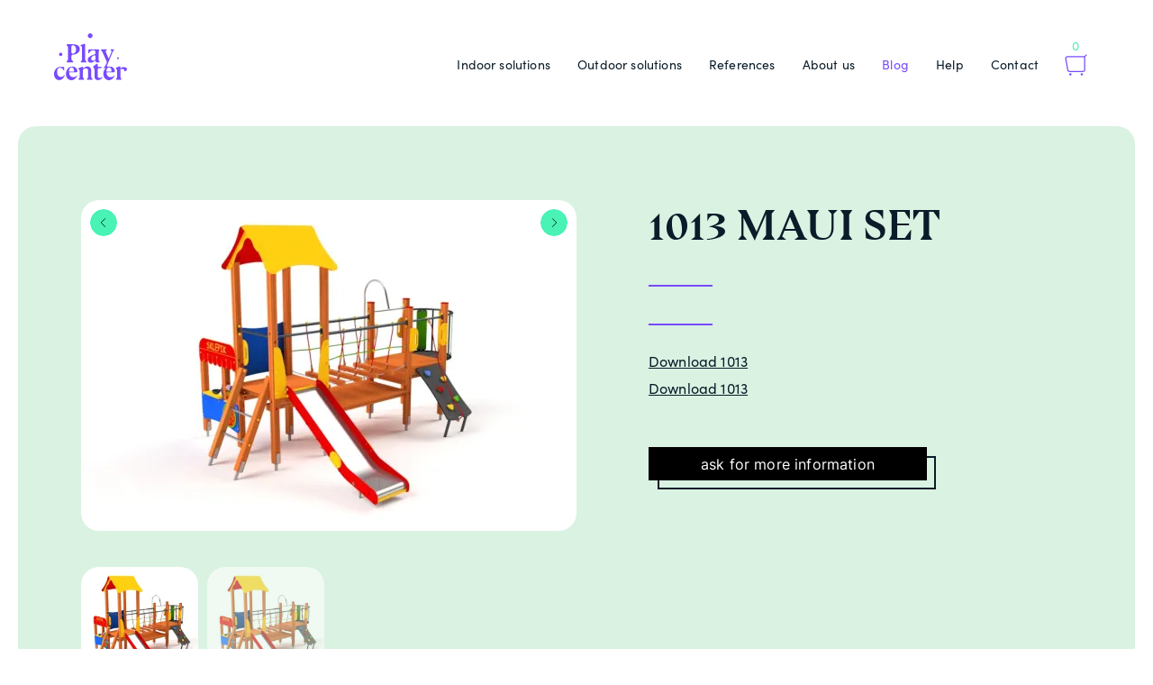

--- FILE ---
content_type: text/html; charset=UTF-8
request_url: https://playcenter.ee/en/lahendus/1013-maui-set/
body_size: 14205
content:
<!DOCTYPE html>
<html lang="en-US">
<head>
<meta charset="UTF-8">
<meta name="viewport" content="width=device-width, initial-scale=1.0, maximum-scale=1.0, user-scalable=no">
<meta name="theme-color" content="#000000">
<link rel="profile" href="http://gmpg.org/xfn/11">
<link rel="pingback" href="https://playcenter.ee/xmlrpc.php">

<meta name='robots' content='index, follow, max-image-preview:large, max-snippet:-1, max-video-preview:-1' />
	<style>img:is([sizes="auto" i], [sizes^="auto," i]) { contain-intrinsic-size: 3000px 1500px }</style>
	<link rel="alternate" hreflang="en" href="https://playcenter.ee/en/lahendus/1013-maui-set/" />

<!-- Google Tag Manager for WordPress by gtm4wp.com -->
<script data-cfasync="false" data-pagespeed-no-defer>
	var gtm4wp_datalayer_name = "dataLayer";
	var dataLayer = dataLayer || [];
	const gtm4wp_use_sku_instead = 0;
	const gtm4wp_currency = 'EUR';
	const gtm4wp_product_per_impression = 0;
	const gtm4wp_clear_ecommerce = false;
	const gtm4wp_datalayer_max_timeout = 2000;
</script>
<!-- End Google Tag Manager for WordPress by gtm4wp.com -->
	<!-- This site is optimized with the Yoast SEO plugin v26.8 - https://yoast.com/product/yoast-seo-wordpress/ -->
	<title>1013 MAUI SET - Playcenter</title>
	<link rel="canonical" href="https://playcenter.ee/en/lahendus/1013-maui-set/" />
	<meta property="og:locale" content="en_US" />
	<meta property="og:type" content="article" />
	<meta property="og:title" content="1013 MAUI SET - Playcenter" />
	<meta property="og:url" content="https://playcenter.ee/en/lahendus/1013-maui-set/" />
	<meta property="og:site_name" content="Playcenter" />
	<meta property="og:image" content="https://i0.wp.com/playcenter.ee/wp-content/uploads/2020/12/1013-A-1.jpg?fit=900%2C600&ssl=1" />
	<meta property="og:image:width" content="900" />
	<meta property="og:image:height" content="600" />
	<meta property="og:image:type" content="image/jpeg" />
	<meta name="twitter:card" content="summary_large_image" />
	<script type="application/ld+json" class="yoast-schema-graph">{"@context":"https://schema.org","@graph":[{"@type":"WebPage","@id":"https://playcenter.ee/en/lahendus/1013-maui-set/","url":"https://playcenter.ee/en/lahendus/1013-maui-set/","name":"1013 MAUI SET - Playcenter","isPartOf":{"@id":"https://playcenter.ee/#website"},"primaryImageOfPage":{"@id":"https://playcenter.ee/en/lahendus/1013-maui-set/#primaryimage"},"image":{"@id":"https://playcenter.ee/en/lahendus/1013-maui-set/#primaryimage"},"thumbnailUrl":"https://i0.wp.com/playcenter.ee/wp-content/uploads/2020/12/1013-A-1.jpg?fit=900%2C600&ssl=1","datePublished":"2020-12-21T07:07:43+00:00","breadcrumb":{"@id":"https://playcenter.ee/en/lahendus/1013-maui-set/#breadcrumb"},"inLanguage":"en-US","potentialAction":[{"@type":"ReadAction","target":["https://playcenter.ee/en/lahendus/1013-maui-set/"]}]},{"@type":"ImageObject","inLanguage":"en-US","@id":"https://playcenter.ee/en/lahendus/1013-maui-set/#primaryimage","url":"https://i0.wp.com/playcenter.ee/wp-content/uploads/2020/12/1013-A-1.jpg?fit=900%2C600&ssl=1","contentUrl":"https://i0.wp.com/playcenter.ee/wp-content/uploads/2020/12/1013-A-1.jpg?fit=900%2C600&ssl=1","width":900,"height":600,"caption":"1013 MAUI SET"},{"@type":"BreadcrumbList","@id":"https://playcenter.ee/en/lahendus/1013-maui-set/#breadcrumb","itemListElement":[{"@type":"ListItem","position":1,"name":"Home","item":"https://playcenter.ee/en/"},{"@type":"ListItem","position":2,"name":"Solutions","item":"https://playcenter.ee/en/lahendus/"},{"@type":"ListItem","position":3,"name":"1013 MAUI SET"}]},{"@type":"WebSite","@id":"https://playcenter.ee/#website","url":"https://playcenter.ee/","name":"Playcenter","description":"","publisher":{"@id":"https://playcenter.ee/#organization"},"potentialAction":[{"@type":"SearchAction","target":{"@type":"EntryPoint","urlTemplate":"https://playcenter.ee/?s={search_term_string}"},"query-input":{"@type":"PropertyValueSpecification","valueRequired":true,"valueName":"search_term_string"}}],"inLanguage":"en-US"},{"@type":"Organization","@id":"https://playcenter.ee/#organization","name":"Playcenter","url":"https://playcenter.ee/","logo":{"@type":"ImageObject","inLanguage":"en-US","@id":"https://playcenter.ee/#/schema/logo/image/","url":"https://dev.playcenter.ee/wp-content/uploads/2020/05/logo__playcenter.svg","contentUrl":"https://dev.playcenter.ee/wp-content/uploads/2020/05/logo__playcenter.svg","width":81,"height":63,"caption":"Playcenter"},"image":{"@id":"https://playcenter.ee/#/schema/logo/image/"}}]}</script>
	<!-- / Yoast SEO plugin. -->


<link rel='dns-prefetch' href='//ajax.googleapis.com' />
<link rel='preconnect' href='//i0.wp.com' />
<link rel='preconnect' href='//c0.wp.com' />
<style id='classic-theme-styles-inline-css' type='text/css'>
/**
 * These rules are needed for backwards compatibility.
 * They should match the button element rules in the base theme.json file.
 */
.wp-block-button__link {
	color: #ffffff;
	background-color: #32373c;
	border-radius: 9999px; /* 100% causes an oval, but any explicit but really high value retains the pill shape. */

	/* This needs a low specificity so it won't override the rules from the button element if defined in theme.json. */
	box-shadow: none;
	text-decoration: none;

	/* The extra 2px are added to size solids the same as the outline versions.*/
	padding: calc(0.667em + 2px) calc(1.333em + 2px);

	font-size: 1.125em;
}

.wp-block-file__button {
	background: #32373c;
	color: #ffffff;
	text-decoration: none;
}

</style>
<style id='safe-svg-svg-icon-style-inline-css' type='text/css'>
.safe-svg-cover{text-align:center}.safe-svg-cover .safe-svg-inside{display:inline-block;max-width:100%}.safe-svg-cover svg{fill:currentColor;height:100%;max-height:100%;max-width:100%;width:100%}

</style>
<link rel='stylesheet' id='mediaelement-css' href='https://c0.wp.com/c/6.8.3/wp-includes/js/mediaelement/mediaelementplayer-legacy.min.css' type='text/css' media='all' />
<link rel='stylesheet' id='wp-mediaelement-css' href='https://c0.wp.com/c/6.8.3/wp-includes/js/mediaelement/wp-mediaelement.css' type='text/css' media='all' />
<style id='jetpack-sharing-buttons-style-inline-css' type='text/css'>
.jetpack-sharing-buttons__services-list{display:flex;flex-direction:row;flex-wrap:wrap;gap:0;list-style-type:none;margin:5px;padding:0}.jetpack-sharing-buttons__services-list.has-small-icon-size{font-size:12px}.jetpack-sharing-buttons__services-list.has-normal-icon-size{font-size:16px}.jetpack-sharing-buttons__services-list.has-large-icon-size{font-size:24px}.jetpack-sharing-buttons__services-list.has-huge-icon-size{font-size:36px}@media print{.jetpack-sharing-buttons__services-list{display:none!important}}.editor-styles-wrapper .wp-block-jetpack-sharing-buttons{gap:0;padding-inline-start:0}ul.jetpack-sharing-buttons__services-list.has-background{padding:1.25em 2.375em}
</style>
<style id='global-styles-inline-css' type='text/css'>
:root{--wp--preset--aspect-ratio--square: 1;--wp--preset--aspect-ratio--4-3: 4/3;--wp--preset--aspect-ratio--3-4: 3/4;--wp--preset--aspect-ratio--3-2: 3/2;--wp--preset--aspect-ratio--2-3: 2/3;--wp--preset--aspect-ratio--16-9: 16/9;--wp--preset--aspect-ratio--9-16: 9/16;--wp--preset--color--black: #000000;--wp--preset--color--cyan-bluish-gray: #abb8c3;--wp--preset--color--white: #ffffff;--wp--preset--color--pale-pink: #f78da7;--wp--preset--color--vivid-red: #cf2e2e;--wp--preset--color--luminous-vivid-orange: #ff6900;--wp--preset--color--luminous-vivid-amber: #fcb900;--wp--preset--color--light-green-cyan: #7bdcb5;--wp--preset--color--vivid-green-cyan: #00d084;--wp--preset--color--pale-cyan-blue: #8ed1fc;--wp--preset--color--vivid-cyan-blue: #0693e3;--wp--preset--color--vivid-purple: #9b51e0;--wp--preset--gradient--vivid-cyan-blue-to-vivid-purple: linear-gradient(135deg,rgba(6,147,227,1) 0%,rgb(155,81,224) 100%);--wp--preset--gradient--light-green-cyan-to-vivid-green-cyan: linear-gradient(135deg,rgb(122,220,180) 0%,rgb(0,208,130) 100%);--wp--preset--gradient--luminous-vivid-amber-to-luminous-vivid-orange: linear-gradient(135deg,rgba(252,185,0,1) 0%,rgba(255,105,0,1) 100%);--wp--preset--gradient--luminous-vivid-orange-to-vivid-red: linear-gradient(135deg,rgba(255,105,0,1) 0%,rgb(207,46,46) 100%);--wp--preset--gradient--very-light-gray-to-cyan-bluish-gray: linear-gradient(135deg,rgb(238,238,238) 0%,rgb(169,184,195) 100%);--wp--preset--gradient--cool-to-warm-spectrum: linear-gradient(135deg,rgb(74,234,220) 0%,rgb(151,120,209) 20%,rgb(207,42,186) 40%,rgb(238,44,130) 60%,rgb(251,105,98) 80%,rgb(254,248,76) 100%);--wp--preset--gradient--blush-light-purple: linear-gradient(135deg,rgb(255,206,236) 0%,rgb(152,150,240) 100%);--wp--preset--gradient--blush-bordeaux: linear-gradient(135deg,rgb(254,205,165) 0%,rgb(254,45,45) 50%,rgb(107,0,62) 100%);--wp--preset--gradient--luminous-dusk: linear-gradient(135deg,rgb(255,203,112) 0%,rgb(199,81,192) 50%,rgb(65,88,208) 100%);--wp--preset--gradient--pale-ocean: linear-gradient(135deg,rgb(255,245,203) 0%,rgb(182,227,212) 50%,rgb(51,167,181) 100%);--wp--preset--gradient--electric-grass: linear-gradient(135deg,rgb(202,248,128) 0%,rgb(113,206,126) 100%);--wp--preset--gradient--midnight: linear-gradient(135deg,rgb(2,3,129) 0%,rgb(40,116,252) 100%);--wp--preset--font-size--small: 13px;--wp--preset--font-size--medium: 20px;--wp--preset--font-size--large: 36px;--wp--preset--font-size--x-large: 42px;--wp--preset--font-family--inter: "Inter", sans-serif;--wp--preset--font-family--cardo: Cardo;--wp--preset--spacing--20: 0.44rem;--wp--preset--spacing--30: 0.67rem;--wp--preset--spacing--40: 1rem;--wp--preset--spacing--50: 1.5rem;--wp--preset--spacing--60: 2.25rem;--wp--preset--spacing--70: 3.38rem;--wp--preset--spacing--80: 5.06rem;--wp--preset--shadow--natural: 6px 6px 9px rgba(0, 0, 0, 0.2);--wp--preset--shadow--deep: 12px 12px 50px rgba(0, 0, 0, 0.4);--wp--preset--shadow--sharp: 6px 6px 0px rgba(0, 0, 0, 0.2);--wp--preset--shadow--outlined: 6px 6px 0px -3px rgba(255, 255, 255, 1), 6px 6px rgba(0, 0, 0, 1);--wp--preset--shadow--crisp: 6px 6px 0px rgba(0, 0, 0, 1);}:where(.is-layout-flex){gap: 0.5em;}:where(.is-layout-grid){gap: 0.5em;}body .is-layout-flex{display: flex;}.is-layout-flex{flex-wrap: wrap;align-items: center;}.is-layout-flex > :is(*, div){margin: 0;}body .is-layout-grid{display: grid;}.is-layout-grid > :is(*, div){margin: 0;}:where(.wp-block-columns.is-layout-flex){gap: 2em;}:where(.wp-block-columns.is-layout-grid){gap: 2em;}:where(.wp-block-post-template.is-layout-flex){gap: 1.25em;}:where(.wp-block-post-template.is-layout-grid){gap: 1.25em;}.has-black-color{color: var(--wp--preset--color--black) !important;}.has-cyan-bluish-gray-color{color: var(--wp--preset--color--cyan-bluish-gray) !important;}.has-white-color{color: var(--wp--preset--color--white) !important;}.has-pale-pink-color{color: var(--wp--preset--color--pale-pink) !important;}.has-vivid-red-color{color: var(--wp--preset--color--vivid-red) !important;}.has-luminous-vivid-orange-color{color: var(--wp--preset--color--luminous-vivid-orange) !important;}.has-luminous-vivid-amber-color{color: var(--wp--preset--color--luminous-vivid-amber) !important;}.has-light-green-cyan-color{color: var(--wp--preset--color--light-green-cyan) !important;}.has-vivid-green-cyan-color{color: var(--wp--preset--color--vivid-green-cyan) !important;}.has-pale-cyan-blue-color{color: var(--wp--preset--color--pale-cyan-blue) !important;}.has-vivid-cyan-blue-color{color: var(--wp--preset--color--vivid-cyan-blue) !important;}.has-vivid-purple-color{color: var(--wp--preset--color--vivid-purple) !important;}.has-black-background-color{background-color: var(--wp--preset--color--black) !important;}.has-cyan-bluish-gray-background-color{background-color: var(--wp--preset--color--cyan-bluish-gray) !important;}.has-white-background-color{background-color: var(--wp--preset--color--white) !important;}.has-pale-pink-background-color{background-color: var(--wp--preset--color--pale-pink) !important;}.has-vivid-red-background-color{background-color: var(--wp--preset--color--vivid-red) !important;}.has-luminous-vivid-orange-background-color{background-color: var(--wp--preset--color--luminous-vivid-orange) !important;}.has-luminous-vivid-amber-background-color{background-color: var(--wp--preset--color--luminous-vivid-amber) !important;}.has-light-green-cyan-background-color{background-color: var(--wp--preset--color--light-green-cyan) !important;}.has-vivid-green-cyan-background-color{background-color: var(--wp--preset--color--vivid-green-cyan) !important;}.has-pale-cyan-blue-background-color{background-color: var(--wp--preset--color--pale-cyan-blue) !important;}.has-vivid-cyan-blue-background-color{background-color: var(--wp--preset--color--vivid-cyan-blue) !important;}.has-vivid-purple-background-color{background-color: var(--wp--preset--color--vivid-purple) !important;}.has-black-border-color{border-color: var(--wp--preset--color--black) !important;}.has-cyan-bluish-gray-border-color{border-color: var(--wp--preset--color--cyan-bluish-gray) !important;}.has-white-border-color{border-color: var(--wp--preset--color--white) !important;}.has-pale-pink-border-color{border-color: var(--wp--preset--color--pale-pink) !important;}.has-vivid-red-border-color{border-color: var(--wp--preset--color--vivid-red) !important;}.has-luminous-vivid-orange-border-color{border-color: var(--wp--preset--color--luminous-vivid-orange) !important;}.has-luminous-vivid-amber-border-color{border-color: var(--wp--preset--color--luminous-vivid-amber) !important;}.has-light-green-cyan-border-color{border-color: var(--wp--preset--color--light-green-cyan) !important;}.has-vivid-green-cyan-border-color{border-color: var(--wp--preset--color--vivid-green-cyan) !important;}.has-pale-cyan-blue-border-color{border-color: var(--wp--preset--color--pale-cyan-blue) !important;}.has-vivid-cyan-blue-border-color{border-color: var(--wp--preset--color--vivid-cyan-blue) !important;}.has-vivid-purple-border-color{border-color: var(--wp--preset--color--vivid-purple) !important;}.has-vivid-cyan-blue-to-vivid-purple-gradient-background{background: var(--wp--preset--gradient--vivid-cyan-blue-to-vivid-purple) !important;}.has-light-green-cyan-to-vivid-green-cyan-gradient-background{background: var(--wp--preset--gradient--light-green-cyan-to-vivid-green-cyan) !important;}.has-luminous-vivid-amber-to-luminous-vivid-orange-gradient-background{background: var(--wp--preset--gradient--luminous-vivid-amber-to-luminous-vivid-orange) !important;}.has-luminous-vivid-orange-to-vivid-red-gradient-background{background: var(--wp--preset--gradient--luminous-vivid-orange-to-vivid-red) !important;}.has-very-light-gray-to-cyan-bluish-gray-gradient-background{background: var(--wp--preset--gradient--very-light-gray-to-cyan-bluish-gray) !important;}.has-cool-to-warm-spectrum-gradient-background{background: var(--wp--preset--gradient--cool-to-warm-spectrum) !important;}.has-blush-light-purple-gradient-background{background: var(--wp--preset--gradient--blush-light-purple) !important;}.has-blush-bordeaux-gradient-background{background: var(--wp--preset--gradient--blush-bordeaux) !important;}.has-luminous-dusk-gradient-background{background: var(--wp--preset--gradient--luminous-dusk) !important;}.has-pale-ocean-gradient-background{background: var(--wp--preset--gradient--pale-ocean) !important;}.has-electric-grass-gradient-background{background: var(--wp--preset--gradient--electric-grass) !important;}.has-midnight-gradient-background{background: var(--wp--preset--gradient--midnight) !important;}.has-small-font-size{font-size: var(--wp--preset--font-size--small) !important;}.has-medium-font-size{font-size: var(--wp--preset--font-size--medium) !important;}.has-large-font-size{font-size: var(--wp--preset--font-size--large) !important;}.has-x-large-font-size{font-size: var(--wp--preset--font-size--x-large) !important;}
:where(.wp-block-post-template.is-layout-flex){gap: 1.25em;}:where(.wp-block-post-template.is-layout-grid){gap: 1.25em;}
:where(.wp-block-columns.is-layout-flex){gap: 2em;}:where(.wp-block-columns.is-layout-grid){gap: 2em;}
:root :where(.wp-block-pullquote){font-size: 1.5em;line-height: 1.6;}
</style>
<link rel='stylesheet' id='contact-form-7-css' href='https://playcenter.ee/wp-content/plugins/contact-form-7/includes/css/styles.css?ver=6.1.4' type='text/css' media='all' />
<style id='woocommerce-inline-inline-css' type='text/css'>
.woocommerce form .form-row .required { visibility: visible; }
</style>
<link rel='stylesheet' id='jquery-ui-style-css' href='//ajax.googleapis.com/ajax/libs/jqueryui/1.13.3/themes/smoothness/jquery-ui.min.css?ver=6.8.3' type='text/css' media='all' />
<link rel='stylesheet' id='wc-bookings-styles-css' href='https://playcenter.ee/wp-content/plugins/woocommerce-bookings/dist/css/frontend.css?ver=1.15.38' type='text/css' media='all' />
<link rel='stylesheet' id='brands-styles-css' href='https://c0.wp.com/p/woocommerce/9.7.1/assets/css/brands.css' type='text/css' media='all' />
<link rel='stylesheet' id='hable__style-css' href='https://playcenter.ee/wp-content/themes/playcenter/build/css/style.css?ver=1623159002' type='text/css' media='all' />
<link rel='stylesheet' id='child-theme-css-css' href='https://playcenter.ee/wp-content/themes/playcenter/style.css?ver=1743674092' type='text/css' media='all' />
<script type="text/javascript" id="wpml-cookie-js-extra">
/* <![CDATA[ */
var wpml_cookies = {"wp-wpml_current_language":{"value":"en","expires":1,"path":"\/"}};
var wpml_cookies = {"wp-wpml_current_language":{"value":"en","expires":1,"path":"\/"}};
/* ]]> */
</script>
<script type="text/javascript" src="https://playcenter.ee/wp-content/plugins/sitepress-multilingual-cms/res/js/cookies/language-cookie.js?ver=486900" id="wpml-cookie-js" defer="defer" data-wp-strategy="defer"></script>
<script type="text/javascript" src="https://c0.wp.com/c/6.8.3/wp-includes/js/jquery/jquery.js" id="jquery-core-js"></script>
<script type="text/javascript" src="https://c0.wp.com/p/woocommerce/9.7.1/assets/js/jquery-blockui/jquery.blockUI.js" id="jquery-blockui-js" defer="defer" data-wp-strategy="defer"></script>
<script type="text/javascript" id="wc-add-to-cart-js-extra">
/* <![CDATA[ */
var wc_add_to_cart_params = {"ajax_url":"\/wp-admin\/admin-ajax.php","wc_ajax_url":"\/en\/?wc-ajax=%%endpoint%%","i18n_view_cart":"View cart","cart_url":"https:\/\/playcenter.ee\/en\/checkout\/","is_cart":"","cart_redirect_after_add":"no"};
/* ]]> */
</script>
<script type="text/javascript" src="https://c0.wp.com/p/woocommerce/9.7.1/assets/js/frontend/add-to-cart.js" id="wc-add-to-cart-js" defer="defer" data-wp-strategy="defer"></script>
<script type="text/javascript" src="https://c0.wp.com/p/woocommerce/9.7.1/assets/js/js-cookie/js.cookie.js" id="js-cookie-js" defer="defer" data-wp-strategy="defer"></script>
<script type="text/javascript" id="woocommerce-js-extra">
/* <![CDATA[ */
var woocommerce_params = {"ajax_url":"\/wp-admin\/admin-ajax.php","wc_ajax_url":"\/en\/?wc-ajax=%%endpoint%%","i18n_password_show":"Show password","i18n_password_hide":"Hide password"};
/* ]]> */
</script>
<script type="text/javascript" src="https://c0.wp.com/p/woocommerce/9.7.1/assets/js/frontend/woocommerce.js" id="woocommerce-js" defer="defer" data-wp-strategy="defer"></script>
<script type="text/javascript" id="my_loadmore-js-extra">
/* <![CDATA[ */
var misha_loadmore_params = {"ajaxurl":"https:\/\/playcenter.ee\/wp-admin\/admin-ajax.php","posts":"{\"page\":0,\"post_type\":\"solution\",\"error\":\"\",\"m\":\"\",\"p\":40179,\"post_parent\":\"\",\"subpost\":\"\",\"subpost_id\":\"\",\"attachment\":\"\",\"attachment_id\":0,\"pagename\":\"\",\"page_id\":\"\",\"second\":\"\",\"minute\":\"\",\"hour\":\"\",\"day\":0,\"monthnum\":0,\"year\":0,\"w\":0,\"category_name\":\"\",\"tag\":\"\",\"cat\":\"\",\"tag_id\":\"\",\"author\":\"\",\"author_name\":\"\",\"feed\":\"\",\"tb\":\"\",\"paged\":0,\"meta_key\":\"\",\"meta_value\":\"\",\"preview\":\"\",\"s\":\"\",\"sentence\":\"\",\"title\":\"\",\"fields\":\"all\",\"menu_order\":\"\",\"embed\":\"\",\"category__in\":[],\"category__not_in\":[],\"category__and\":[],\"post__in\":[],\"post__not_in\":[],\"post_name__in\":[],\"tag__in\":[],\"tag__not_in\":[],\"tag__and\":[],\"tag_slug__in\":[],\"tag_slug__and\":[],\"post_parent__in\":[],\"post_parent__not_in\":[],\"author__in\":[],\"author__not_in\":[],\"search_columns\":[],\"meta_query\":[],\"orderby\":\"menu_order\",\"order\":\"ASC\",\"name\":\"\",\"ignore_sticky_posts\":false,\"suppress_filters\":false,\"cache_results\":true,\"update_post_term_cache\":true,\"update_menu_item_cache\":false,\"lazy_load_term_meta\":true,\"update_post_meta_cache\":true,\"posts_per_page\":10,\"nopaging\":false,\"comments_per_page\":\"50\",\"no_found_rows\":false,\"solution\":\"1013-maui-set\"}","current_page":"1","max_page":"0"};
/* ]]> */
</script>
<script type="text/javascript" src="https://playcenter.ee/wp-content/themes/playcenter/build/js/ajax.min.js?ver=6.8.3" id="my_loadmore-js"></script>
<meta name="generator" content="WordPress 6.8.3" />
<meta name="generator" content="WooCommerce 9.7.1" />
<link rel='shortlink' href='https://playcenter.ee/en/?p=40179' />
<meta name="generator" content="WPML ver:4.8.6 stt:1,15;" />

<!-- Google Tag Manager for WordPress by gtm4wp.com -->
<!-- GTM Container placement set to footer -->
<script data-cfasync="false" data-pagespeed-no-defer>
	var dataLayer_content = {"pagePostType":"solution","pagePostType2":"single-solution","pagePostAuthor":"ArgoR"};
	dataLayer.push( dataLayer_content );
</script>
<script data-cfasync="false" data-pagespeed-no-defer>
(function(w,d,s,l,i){w[l]=w[l]||[];w[l].push({'gtm.start':
new Date().getTime(),event:'gtm.js'});var f=d.getElementsByTagName(s)[0],
j=d.createElement(s),dl=l!='dataLayer'?'&l='+l:'';j.async=true;j.src=
'//www.googletagmanager.com/gtm.js?id='+i+dl;f.parentNode.insertBefore(j,f);
})(window,document,'script','dataLayer','GTM-PPFPTN2');
</script>
<!-- End Google Tag Manager for WordPress by gtm4wp.com -->
    
	<noscript><style>.woocommerce-product-gallery{ opacity: 1 !important; }</style></noscript>
	<style class='wp-fonts-local' type='text/css'>
@font-face{font-family:Inter;font-style:normal;font-weight:300 900;font-display:fallback;src:url('https://playcenter.ee/wp-content/plugins/woocommerce/assets/fonts/Inter-VariableFont_slnt,wght.woff2') format('woff2');font-stretch:normal;}
@font-face{font-family:Cardo;font-style:normal;font-weight:400;font-display:fallback;src:url('https://playcenter.ee/wp-content/plugins/woocommerce/assets/fonts/cardo_normal_400.woff2') format('woff2');}
</style>
<link rel="icon" href="https://i0.wp.com/playcenter.ee/wp-content/uploads/2020/10/cropped-playcenter-favicon-512x512-px-4.png?fit=32%2C32&#038;ssl=1" sizes="32x32" />
<link rel="icon" href="https://i0.wp.com/playcenter.ee/wp-content/uploads/2020/10/cropped-playcenter-favicon-512x512-px-4.png?fit=192%2C192&#038;ssl=1" sizes="192x192" />
<link rel="apple-touch-icon" href="https://i0.wp.com/playcenter.ee/wp-content/uploads/2020/10/cropped-playcenter-favicon-512x512-px-4.png?fit=180%2C180&#038;ssl=1" />
<meta name="msapplication-TileImage" content="https://i0.wp.com/playcenter.ee/wp-content/uploads/2020/10/cropped-playcenter-favicon-512x512-px-4.png?fit=270%2C270&#038;ssl=1" />
		<style type="text/css" id="wp-custom-css">
			.productGallery .slick-list {
    height: 100%;
}		</style>
		
<!-- Global site tag (gtag.js) - Google Analytics -->
<script async src="https://www.googletagmanager.com/gtag/js?id=G-ML9GT3R0BT"></script>
<script>
  window.dataLayer = window.dataLayer || [];
  function gtag(){dataLayer.push(arguments);}
  gtag('js', new Date());

  gtag('config', 'G-ML9GT3R0BT');
</script>
</head>

<body class="wp-singular solution-template-default single single-solution postid-40179 wp-custom-logo wp-theme-playcenter theme-playcenter woocommerce-no-js siteMain--def">
<div id="page" class="site">

	<header class="siteHeader container flex-center">

				<p class="siteTitle">
			<a href="https://playcenter.ee/en/" rel="home" class="siteTitle__link">
                <svg width="81" height="63" viewBox="0 0 81 63" fill="none" xmlns="http://www.w3.org/2000/svg"><g clip-path="url(#a)" fill="#49F2B5"><path d="M40.114 5.302c1.46 0 2.645-1.187 2.645-2.65C42.76 1.186 41.574 0 40.113 0c-1.46 0-2.646 1.187-2.646 2.65 0 1.465 1.184 2.652 2.646 2.652zM70.93 28.567c.56 0 1.013-.455 1.013-1.015 0-.56-.454-1.016-1.013-1.016-.56 0-1.014.455-1.014 1.016 0 .56.454 1.015 1.014 1.015zM7.404 25.193c1.02 0 1.848-.83 1.848-1.85 0-1.024-.827-1.852-1.848-1.852-1.02 0-1.847.83-1.847 1.852 0 1.022.827 1.85 1.847 1.85zM19.68 29.53l1.377 1.627c.374.44.062 1.112-.516 1.112h-5.88c-.547 0-.864-.616-.552-1.062l1.187-1.708c.16-.225.246-.497.246-.774v-13.07c0-.278-.086-.55-.245-.775l-1.187-1.707c-.312-.446.01-1.06.553-1.06h5.758c2.68 0 4.713.455 6.094 1.368 1.382.914 2.073 2.252 2.073 4.016 0 1.57-.625 2.908-1.863 4.015-1.243 1.11-2.794 1.78-4.657 2.016-.41.057-.86.108-1.35.15-.03.004-.067.004-.098.01-.706.05-1.254.64-1.254 1.348v3.62c-.005.323.108.636.318.877zm-.322-8.28c0 .866.81 1.507 1.653 1.323.86-.19 1.562-.55 2.11-1.072.86-.825 1.294-2.04 1.294-3.65 0-1.59-.43-2.795-1.295-3.62-.548-.523-1.25-.877-2.11-1.072-.843-.19-1.652.45-1.652 1.323v6.77zM31.026 16.44v-.605c0-.329-.123-.647-.338-.898l-.962-1.092c-.328-.37-.16-.954.312-1.097l3.643-1.108c.436-.133.87.195.87.646V29.24c0 .322.12.635.33.88l.884 1.03c.38.442.066 1.12-.512 1.12h-4.928c-.578 0-.89-.678-.51-1.12l.89-1.03c.21-.245.327-.558.327-.88V19.32M50.42 31.09l-.83-.728h-.03v-8.707c0-.846.107-1.687.312-2.498l.118-.456c.107-.43-.215-.845-.655-.845H38.783c-.373 0-.675.302-.675.677v3.58c.05.02.107.035.164.05.163.04.337-.036.44-.174.532-.75 1.028-1.354 1.494-1.815.27-.272.532-.493.778-.672.783-.548 1.647-.82 2.584-.82.588 0 1.064.113 1.422.34.364.225.62.568.778 1.04.097.277.164.61.205 1 .02.21.036.472.046.795.014.59-.344 1.128-.897 1.328-2.947 1.082-4.943 2.035-5.997 2.866-1.156.912-1.73 1.958-1.73 3.132 0 1.098.307 1.94.927 2.518.62.58 1.484.872 2.6.872.74 0 1.555-.24 2.435-.723.69-.376 1.392-.878 2.093-1.504.226-.2.58-.046.58.262v.318c0 .748.603 1.353 1.35 1.353h2.584c.635-.006.927-.78.456-1.19zm-4.38-2.677c0 .426-.205.83-.543 1.087-.215.164-.44.303-.675.416-.44.215-.886.323-1.336.323-.686 0-1.223-.176-1.617-.53-.395-.353-.59-.856-.59-1.502 0-.728.128-1.297.384-1.723.25-.42.666-.83 1.233-1.22.354-.257.794-.518 1.326-.78l.015-.005c.83-.415 1.806.19 1.806 1.118l-.005 2.815zM58.525 31.428L53.53 20.393c-.045-.107-.107-.205-.183-.297l-1.382-1.698c-.18-.22-.02-.553.26-.553h6.177c.313 0 .456.384.22.595l-.926.815c-.322.287-.435.743-.27 1.143l2.813 6.923c.122.355.614.365.757.02l2.78-6.716c.218-.533.075-1.154-.36-1.533l-.742-.65c-.235-.206-.087-.595.22-.595h3.547c.296 0 .45.354.245.57l-1.018 1.07c-.114.12-.206.257-.267.41l-6.59 15.794c-.098.235-.058.502.106.697l1.186 1.41-.844.236-.496.57h-3.51c-.297 0-.45-.36-.24-.575l1.85-1.898c.114-.117.206-.256.273-.405l1.39-3.194c.154-.348.154-.748-.005-1.102zM11.457 46.237l-.04.016c-.282.123-.44.435-.61.676-.158.23-.348.44-.562.62-.23.19-.507.323-.773.45-.548.273-1.12.406-1.72.406-1.39 0-2.466-.528-3.228-1.574-.768-1.046-1.147-2.574-1.147-4.58 0-1.235.272-2.224.81-2.973.536-.745 1.294-1.12 2.276-1.12.957 0 1.81.293 2.553.873.205.16.395.338.57.528.198.21.382.442.55.673.19.266.365.543.528.825.072.123.133.262.21.385.06.102.205.133.312.082.092-.04.103-.123.103-.215 0-.077-.007-.154-.007-.226v-3.277c0-.374-.3-.677-.675-.677h-2.85c-2.37 0-4.253.74-5.655 2.22C.7 40.84 0 42.695 0 44.936c0 2.02.522 3.687 1.57 5.005 1.045 1.317 2.437 1.974 4.156 1.974 1.474 0 2.77-.57 3.894-1.708.353-.354.67-.738.947-1.148.235-.35.45-.703.64-1.077.128-.25.26-.502.39-.753.11-.23.24-.46.24-.728 0-.058-.006-.114-.032-.165-.035-.062-.102-.103-.18-.113-.055-.016-.11-.005-.168.015zM17.44 43.253h3.305c.758 0 1.525.026 2.287.005.61-.01 1.224.036 1.832-.056.502-.077.886-.334 1.01-.846.11-.452-.017-.93-.124-1.364-.16-.626-.4-1.23-.742-1.78-.154-.246-.328-.482-.522-.702-.998-1.118-2.38-1.677-4.14-1.677-2.12 0-3.833.795-5.153 2.384-1.325 1.59-1.986 3.513-1.986 5.77 0 1.963.563 3.614 1.694 4.958 1.127 1.348 2.57 2.015 4.33 2.015 1.47 0 2.774-.472 3.905-1.41.568-.472 1.08-1.04 1.535-1.703.215-.312.414-.64.594-.98.102-.19.204-.378.302-.568.046-.093.092-.19.128-.288.035-.088.086-.185.07-.282-.03-.16-.21-.19-.33-.13-.18.094-.314.3-.43.453-.134.174-.262.348-.43.487-.21.174-.446.313-.687.446-.793.43-1.678.646-2.656.646-1.314 0-2.378-.472-3.202-1.415-.67-.77-1.116-1.795-1.33-3.077-.088-.456.265-.887.74-.887zm-.523-.882c-.102-.01-.2-.025-.29-.086-.047-.03-.083-.072-.11-.118-.045-.092-.05-.205-.04-.303.016-.143.052-.282.077-.425.036-.205.072-.41.118-.616.087-.4.204-.8.384-1.17.097-.204.21-.404.332-.594.578-.892 1.336-1.338 2.277-1.338.778 0 1.402.39 1.863 1.164.282.477.456 1.005.553 1.55.093.506.108 1.024.134 1.542.02.34-.22.416-.48.436l-4.817-.04z"/><path d="M58.996 43.253h3.306c.757 0 1.525.026 2.287.005.608-.01 1.222.036 1.83-.056.503-.077.886-.334 1.01-.846.112-.452-.016-.93-.124-1.364-.158-.626-.4-1.23-.742-1.78-.153-.246-.327-.482-.522-.702-.997-1.118-2.38-1.677-4.14-1.677-2.118 0-3.832.795-5.152 2.384-1.326 1.59-1.986 3.513-1.986 5.77 0 1.963.563 3.614 1.694 4.958 1.126 1.348 2.57 2.015 4.33 2.015 1.468 0 2.773-.472 3.904-1.41.568-.472 1.08-1.04 1.535-1.703.215-.312.414-.64.593-.98.103-.19.205-.378.302-.568.046-.093.092-.19.128-.288.036-.088.087-.185.072-.282-.03-.16-.21-.19-.333-.13-.18.094-.313.3-.43.453-.134.174-.262.348-.43.487-.21.174-.446.313-.686.446-.793.43-1.68.646-2.656.646-1.315 0-2.38-.472-3.203-1.415-.67-.77-1.116-1.795-1.33-3.077-.088-.456.27-.887.74-.887zm-.522-.882c-.102-.01-.2-.025-.292-.086-.046-.03-.08-.072-.107-.118-.046-.092-.05-.205-.04-.303.014-.143.05-.282.076-.425.037-.205.072-.41.118-.616.087-.4.205-.8.384-1.17.097-.204.21-.404.333-.594.578-.892 1.336-1.338 2.277-1.338.778 0 1.402.39 1.863 1.164.28.477.455 1.005.552 1.55.093.506.108 1.024.133 1.542.02.34-.22.416-.48.436l-4.816-.04zM41.342 41.49v6.896c0 .41.148.81.425 1.118l.818.928c.384.436.077 1.123-.506 1.123h-4.93c-.572 0-.884-.672-.516-1.113l.793-.95c.256-.3.394-.686.394-1.086V42.49c0-1.432-.193-2.41-.587-2.93-.39-.512-1.044-.773-1.97-.78-.384.002-.768.048-1.13.176-.62.215-1.183.595-1.69 1.138-.23.246-.353.58-.353.918v7.523c0 .318.112.625.317.866l.87 1.047c.368.44.056 1.113-.517 1.113h-4.928c-.583 0-.89-.687-.506-1.123l.9-1.026c.22-.245.338-.563.338-.896v-6.928c0-.328-.123-.646-.338-.897l-.997-1.134c-.32-.36-.17-.923.28-1.087l4.13-1.478c.22-.077.45.087.45.318v1.195c0 .312.384.456.588.22.44-.497.952-.907 1.54-1.23.87-.483 1.776-.724 2.718-.724 1.412 0 2.497.412 3.26 1.237.762.83 1.146 1.99 1.146 3.482zM53.388 48.453c-.164-.036-.38.02-.517.107-.234.15-.43.35-.644.518-.225.174-.49.297-.762.38-.59.184-1.25.17-1.817-.082-.292-.134-.547-.34-.727-.606-.342-.518-.51-1.456-.51-2.81v-6.204c0-.57.46-1.036 1.032-1.036h2.22c.452 0 .856-.272 1.03-.687l.05-.118c.155-.374-.117-.785-.52-.785h-2.943c-.482 0-.876-.39-.876-.877V34.27c0-.54-.62-.847-1.044-.52l-3.72 2.847c-.374.287-.4.836-.057 1.154l.39.36c.582.538.91 1.292.91 2.087v7.173c0 1.472.327 2.595.982 3.37.655.78 1.582 1.163 2.774 1.163 1.135 0 2.128-.282 2.982-.85.415-.278.773-.606 1.136-.944.287-.273.563-.565.758-.914.06-.113.117-.256.128-.39.015-.215-.098-.323-.256-.353zM72.178 41.392c.49-.518 1.694-1.57 2.297-1.78.364-.123.753-.174 1.13-.17.927.006 1.582.263 1.97.78.278.364.37.8.452 1.236.036.185.097.38.25.498.354.276.865-.036 1.203-.195.343-.158.665-.368.936-.635.538-.533.758-1.272.44-1.99-.07-.164-.173-.318-.29-.45l-.017-.016c-.768-.822-1.853-1.237-3.26-1.237-.942 0-1.847.24-2.717.723-.59.323-2.027 1.543-2.467 2.04l.072 1.196zm1.443-3.395v-1.195c0-.23-.23-.395-.45-.318l-4.13 1.477c-.45.16-.593.724-.28 1.083l1.002 1.133c.215.252.338.57.338.898v7.435c0 .327-.123.65-.337.896l-.906 1.02c-.384.437-.077 1.13.506 1.13h4.642c.685 0 1.064-.806.624-1.334l-.687-.826c-.204-.24-.317-.55-.317-.867v-7.985l-.005-2.548z"/></g><defs><clipPath id="a"><path fill="#fff" d="M0 0h81v63H0z"/></clipPath></defs></svg>
				<span class="sr-only">Playcenter</span>
			</a>
		</p>

		<nav class="siteNav">
			<button id="js__mobile-nav" class="btn-menu col-d-none" title="Menu">
			</button>
			<div class="siteNav__overlay">
				<div class="inner">
					<ul id="primary-menu" class="siteNav__menu"><li id="menu-item-22953" class="menu-item menu-item-type-post_type menu-item-object-page menu-item-22953"><a href="https://playcenter.ee/en/indoor-solutions/">Indoor solutions</a></li>
<li id="menu-item-22954" class="menu-item menu-item-type-post_type menu-item-object-page menu-item-22954"><a href="https://playcenter.ee/en/outdoor-solutions/">Outdoor solutions</a></li>
<li id="menu-item-22957" class="menu-item menu-item-type-post_type menu-item-object-page menu-item-22957"><a href="https://playcenter.ee/en/references/">References</a></li>
<li id="menu-item-22958" class="menu-item menu-item-type-post_type menu-item-object-page menu-item-22958"><a href="https://playcenter.ee/en/about-us/">About us</a></li>
<li id="menu-item-22959" class="menu-item menu-item-type-post_type menu-item-object-page current_page_parent menu-item-22959"><a href="https://playcenter.ee/en/blog/">Blog</a></li>
<li id="menu-item-22960" class="menu-item menu-item-type-post_type menu-item-object-page menu-item-22960"><a href="https://playcenter.ee/en/help/">Help</a></li>
<li id="menu-item-22961" class="menu-item menu-item-type-post_type menu-item-object-page menu-item-22961"><a href="https://playcenter.ee/en/contact/">Contact</a></li>
</ul>                    <a href="https://playcenter.ee/en/cart/" class="btn btn-header btn-header--cart">
                        <span>0</span>
                        <svg width="25" height="24" viewBox="0 0 25 24" fill="none" xmlns="http://www.w3.org/2000/svg"><path fill-rule="evenodd" clip-rule="evenodd" d="M20.21 3.526H3.017c-.786 0-1.38.71-1.243 1.485L4.03 17.644c.107.602.63 1.04 1.243 1.04H20.21c.698 0 1.264-.565 1.264-1.262V4.79c0-.698-.566-1.264-1.264-1.264zM3.017 2.263C1.444 2.263.254 3.685.53 5.233l2.256 12.632C3 19.07 4.05 19.947 5.273 19.947H20.21c1.396 0 2.527-1.13 2.527-2.526V4.79c0-1.396-1.13-2.527-2.527-2.527H3.017zM6.315 23.737c.698 0 1.264-.566 1.264-1.263 0-.698-.567-1.264-1.265-1.264-.697 0-1.263.566-1.263 1.264 0 .697.566 1.263 1.263 1.263zM18.947 23.737c.698 0 1.263-.566 1.263-1.263 0-.698-.565-1.264-1.263-1.264-.697 0-1.263.566-1.263 1.264 0 .697.566 1.263 1.263 1.263z" fill="#49F2B5"/><path fill-rule="evenodd" clip-rule="evenodd" d="M21.003 3.817c-.233-.26-.21-.66.05-.892L23.577.66c.26-.232.66-.21.892.05.233.26.21.658-.05.89l-2.525 2.266c-.26.233-.66.21-.892-.05z" fill="#49F2B5"/></svg>
                    </a>

                    
<ul id="languages-menu" class="languMenu menu text-uppercase">
<li class=" active"><a href=https://playcenter.ee/en/lahendus/1013-maui-set/ rel="alternate">Eng</a></li>
</ul>
				</div><!-- .inner -->
			</div><!-- .siteNav__overlay -->
            <div class="col-d-none">
                <a href="https://playcenter.ee/en/cart/" class="btn btn-header btn-header--cart">
                    <span>0</span>
                    <svg width="25" height="24" viewBox="0 0 25 24" fill="none" xmlns="http://www.w3.org/2000/svg"><path fill-rule="evenodd" clip-rule="evenodd" d="M20.21 3.526H3.017c-.786 0-1.38.71-1.243 1.485L4.03 17.644c.107.602.63 1.04 1.243 1.04H20.21c.698 0 1.264-.565 1.264-1.262V4.79c0-.698-.566-1.264-1.264-1.264zM3.017 2.263C1.444 2.263.254 3.685.53 5.233l2.256 12.632C3 19.07 4.05 19.947 5.273 19.947H20.21c1.396 0 2.527-1.13 2.527-2.526V4.79c0-1.396-1.13-2.527-2.527-2.527H3.017zM6.315 23.737c.698 0 1.264-.566 1.264-1.263 0-.698-.567-1.264-1.265-1.264-.697 0-1.263.566-1.263 1.264 0 .697.566 1.263 1.263 1.263zM18.947 23.737c.698 0 1.263-.566 1.263-1.263 0-.698-.565-1.264-1.263-1.264-.697 0-1.263.566-1.263 1.264 0 .697.566 1.263 1.263 1.263z" fill="#49F2B5"/><path fill-rule="evenodd" clip-rule="evenodd" d="M21.003 3.817c-.233-.26-.21-.66.05-.892L23.577.66c.26-.232.66-.21.892.05.233.26.21.658-.05.89l-2.525 2.266c-.26.233-.66.21-.892-.05z" fill="#49F2B5"/></svg>
                </a>
            </div>
        </nav><!-- .siteNav -->

	</header><!-- .siteHeader -->

	<div id="content" class="siteMain">

		<article class="solutionView">

		<div class="solutionContent sect sect--light">
            <div class="container">
                <div class="solutionContent__side col-m-12 col-tp-12 col-tl-6 col-d-6">
                                        <div class="largeSlider">
                        <div class="largeSlider__item"><a href="https://playcenter.ee/wp-content/uploads/2020/12/1013-A-1.jpg"  data-fancybox="gallery" data-options="{"arrows" : false}"><img width="550" height="367" src="https://i0.wp.com/playcenter.ee/wp-content/uploads/2020/12/1013-A-1.jpg?fit=550%2C367&amp;ssl=1" class="img-responsive" alt="1013 MAUI SET" decoding="async" fetchpriority="high" srcset="https://i0.wp.com/playcenter.ee/wp-content/uploads/2020/12/1013-A-1.jpg?w=900&amp;ssl=1 900w, https://i0.wp.com/playcenter.ee/wp-content/uploads/2020/12/1013-A-1.jpg?resize=600%2C400&amp;ssl=1 600w, https://i0.wp.com/playcenter.ee/wp-content/uploads/2020/12/1013-A-1.jpg?resize=768%2C512&amp;ssl=1 768w, https://i0.wp.com/playcenter.ee/wp-content/uploads/2020/12/1013-A-1.jpg?resize=334%2C223&amp;ssl=1 334w, https://i0.wp.com/playcenter.ee/wp-content/uploads/2020/12/1013-A-1.jpg?resize=550%2C367&amp;ssl=1 550w" sizes="(max-width: 550px) 100vw, 550px" /></a></div><div class="largeSlider__item"><a href="https://playcenter.ee/wp-content/uploads/2020/12/1013-A-1.jpg"  data-fancybox="gallery" data-options="{"arrows" : false}"><img width="550" height="367" src="https://i0.wp.com/playcenter.ee/wp-content/uploads/2020/12/1013-A-1.jpg?fit=550%2C367&amp;ssl=1" class="img-responsive" alt="" decoding="async" srcset="https://i0.wp.com/playcenter.ee/wp-content/uploads/2020/12/1013-A-1.jpg?w=900&amp;ssl=1 900w, https://i0.wp.com/playcenter.ee/wp-content/uploads/2020/12/1013-A-1.jpg?resize=600%2C400&amp;ssl=1 600w, https://i0.wp.com/playcenter.ee/wp-content/uploads/2020/12/1013-A-1.jpg?resize=768%2C512&amp;ssl=1 768w, https://i0.wp.com/playcenter.ee/wp-content/uploads/2020/12/1013-A-1.jpg?resize=334%2C223&amp;ssl=1 334w, https://i0.wp.com/playcenter.ee/wp-content/uploads/2020/12/1013-A-1.jpg?resize=550%2C367&amp;ssl=1 550w" sizes="(max-width: 550px) 100vw, 550px" /></a></div>                    </div><!-- .largeSlider -->
                    <div class="thumbsSlider">
                                                    <div class="thumbsSlider__item">
                                <img width="200" height="200" src="https://i0.wp.com/playcenter.ee/wp-content/uploads/2020/12/1013-A-1.jpg?resize=200%2C200&amp;ssl=1" class="img-responsive" alt="1013 MAUI SET" decoding="async" srcset="https://i0.wp.com/playcenter.ee/wp-content/uploads/2020/12/1013-A-1.jpg?resize=100%2C100&amp;ssl=1 100w, https://i0.wp.com/playcenter.ee/wp-content/uploads/2020/12/1013-A-1.jpg?resize=200%2C200&amp;ssl=1 200w, https://i0.wp.com/playcenter.ee/wp-content/uploads/2020/12/1013-A-1.jpg?resize=236%2C236&amp;ssl=1 236w, https://i0.wp.com/playcenter.ee/wp-content/uploads/2020/12/1013-A-1.jpg?resize=160%2C160&amp;ssl=1 160w, https://i0.wp.com/playcenter.ee/wp-content/uploads/2020/12/1013-A-1.jpg?zoom=2&amp;resize=200%2C200&amp;ssl=1 400w, https://i0.wp.com/playcenter.ee/wp-content/uploads/2020/12/1013-A-1.jpg?zoom=3&amp;resize=200%2C200&amp;ssl=1 600w" sizes="(max-width: 200px) 100vw, 200px" />                            </div>
                                                    <div class="thumbsSlider__item">
                                <img width="200" height="200" src="https://i0.wp.com/playcenter.ee/wp-content/uploads/2020/12/1013-A-1.jpg?resize=200%2C200&amp;ssl=1" class="img-responsive" alt="" decoding="async" loading="lazy" srcset="https://i0.wp.com/playcenter.ee/wp-content/uploads/2020/12/1013-A-1.jpg?resize=100%2C100&amp;ssl=1 100w, https://i0.wp.com/playcenter.ee/wp-content/uploads/2020/12/1013-A-1.jpg?resize=200%2C200&amp;ssl=1 200w, https://i0.wp.com/playcenter.ee/wp-content/uploads/2020/12/1013-A-1.jpg?resize=236%2C236&amp;ssl=1 236w, https://i0.wp.com/playcenter.ee/wp-content/uploads/2020/12/1013-A-1.jpg?resize=160%2C160&amp;ssl=1 160w, https://i0.wp.com/playcenter.ee/wp-content/uploads/2020/12/1013-A-1.jpg?zoom=2&amp;resize=200%2C200&amp;ssl=1 400w, https://i0.wp.com/playcenter.ee/wp-content/uploads/2020/12/1013-A-1.jpg?zoom=3&amp;resize=200%2C200&amp;ssl=1 600w" sizes="auto, (max-width: 200px) 100vw, 200px" />                            </div>
                                            </div><!-- .thumbsSlider -->


                </div><!-- .solutionContent__side -->
                <div class="solutionContent__main col-m-12 col-tp-12 col-tl-6 col-d-6">
                    <h1 class="solutionContent__title">1013 MAUI SET</h1>
                    
                    

                    
                    

                                        <div class="downloadsBox">
                        <ul class="metaList list-block">
                                                                                            <li class="metaList__item">
                                    <div class="metaList__name metaList__name--full"><a href="https://playcenter.ee/wp-content/uploads/2020/12/1013.pdf">Download 1013</a></div>
                                </li>
                                                                                                                            <li class="metaList__item">
                                    <div class="metaList__name metaList__name--full"><a href="https://playcenter.ee/wp-content/uploads/2020/12/1013.dwg">Download 1013</a></div>
                                </li>
                                                                                    </ul>
                    </div>
                    

                    <a href="#contact" class="btn btn-primary"><span>Ask for more information</span></a>
                </div><!-- .solutionContent__main -->
            </div><!-- .container -->
		</div><!-- .solutionContent -->

        
                

		<section class="formSection bg-cover sect sect--dark wow fadeInUp" data-wow-delay=".0s" id="contact">
    <div class="container">
        <!-- <div class="formSection__side col-m-12 col-tp-12 col-tl-6 col-d-6">
        </div> -->
        <div class="formSection__main col-m-12 col-tp-12 col-tl-6 col-d-6">
            <h2 class="formSection__title">Ask for more information</h2>
            
<div class="wpcf7 no-js" id="wpcf7-f22973-p40179-o1" lang="en-US" dir="ltr" data-wpcf7-id="22973">
<div class="screen-reader-response"><p role="status" aria-live="polite" aria-atomic="true"></p> <ul></ul></div>
<form action="/en/lahendus/1013-maui-set/#wpcf7-f22973-p40179-o1" method="post" class="wpcf7-form init" aria-label="Contact form" novalidate="novalidate" data-status="init">
<fieldset class="hidden-fields-container"><input type="hidden" name="_wpcf7" value="22973" /><input type="hidden" name="_wpcf7_version" value="6.1.4" /><input type="hidden" name="_wpcf7_locale" value="en_US" /><input type="hidden" name="_wpcf7_unit_tag" value="wpcf7-f22973-p40179-o1" /><input type="hidden" name="_wpcf7_container_post" value="40179" /><input type="hidden" name="_wpcf7_posted_data_hash" value="" />
</fieldset>
<p class="description">Contact us so we can give your project personal attention.</p>
<p>
    <label>Name
    <span class="wpcf7-form-control-wrap" data-name="your-name"><input size="40" maxlength="400" class="wpcf7-form-control wpcf7-text wpcf7-validates-as-required" aria-required="true" aria-invalid="false" value="" type="text" name="your-name" /></span> </label>
</p>
<p>
    <label>Email
    <span class="wpcf7-form-control-wrap" data-name="your-email"><input size="40" maxlength="400" class="wpcf7-form-control wpcf7-email wpcf7-text wpcf7-validates-as-email" aria-invalid="false" value="" type="email" name="your-email" /></span> </label>
</p>
<p>
    <label>Telephone
    <span class="wpcf7-form-control-wrap" data-name="your-phone"><input size="40" maxlength="400" class="wpcf7-form-control wpcf7-tel wpcf7-text wpcf7-validates-as-tel" aria-invalid="false" value="" type="tel" name="your-phone" /></span> </label>
</p>
<p>
    <label>Message
    <span class="wpcf7-form-control-wrap" data-name="your-message"><textarea cols="40" rows="3" maxlength="2000" class="wpcf7-form-control wpcf7-textarea" aria-invalid="false" name="your-message"></textarea></span> </label>
</p>
<p>
    <button type="submit" class="btn btn-primary btn-primary--green wpcf7-form-control wpcf7-submit"><span>Send message</span></button>
</p><div class="wpcf7-response-output" aria-hidden="true"></div>
</form>
</div>
        </div>
    </div><!-- .container -->
</section><!-- .formSection -->


	</article><!-- .solutionView -->
	
	</div><!-- #content -->

	<footer class="siteFooter text-small container">

        <div class="siteFooter__contacts">
            <h5 class="siteFooter__title">Our <span>contacts</span></h5>
            <strong>Playcenter OÜ</strong><br>
            Reg nr 12573103<br>
            Kõrtsi tee 7, Lehmja küla            Rae vald, Harjumaa<br><br>

                        Telephone: <a href="tel:+372 688 8617">+372 688 8617</a><br>
                                    Email: <a href="mailto:&#105;nfo&#64;&#112;&#108;ay&#99;ent&#101;&#114;&#46;&#101;e">info&#64;p&#108;ayce&#110;&#116;&#101;&#114;.&#101;e</a>
                    </div><!-- .siteFooter__contacts -->

        <div class="siteFooter__nav">
            <ul id="footer-menu" class="siteFooter__menu list-block"><li id="menu-item-22962" class="menu-item menu-item-type-post_type menu-item-object-page menu-item-22962"><a href="https://playcenter.ee/en/terms-and-conditions/">Terms and conditions</a></li>
<li id="menu-item-22963" class="menu-item menu-item-type-post_type menu-item-object-page menu-item-22963"><a rel="privacy-policy" href="https://playcenter.ee/en/privacy-policy/">Privacy policy</a></li>
<li id="menu-item-22964" class="menu-item menu-item-type-post_type menu-item-object-page menu-item-22964"><a href="https://playcenter.ee/en/help/safety/">Safety</a></li>
</ul>            <div class="social">
                                <a href="https://www.facebook.com/playcenter.ee/" class="btn btn-social">
                    <svg width="34" height="34" viewBox="0 0 34 34" fill="none" xmlns="http://www.w3.org/2000/svg"><path clip-rule="evenodd" d="M1 17.28C1 8.28 8.297 1 17.28 1s16.28 7.28 16.28 16.28-7.297 16.28-16.28 16.28S1 26.28 1 17.28z" stroke="#0A1C29" stroke-width=".8" stroke-miterlimit="10" stroke-linecap="round" stroke-linejoin="round"/><path d="M17.12 14.775c-1.448 0-2.63 1.218-2.63 2.71 0 1.493 1.182 2.71 2.63 2.71 1.45 0 2.63-1.217 2.63-2.71 0-1.492-1.18-2.71-2.63-2.71z" fill="#0A1C29"/><path d="M20.216 9.924H14.02c-2.38 0-4.32 1.99-4.32 4.45v6.207c0 2.456 1.933 4.452 4.32 4.452h6.196c2.382 0 4.32-1.99 4.32-4.45v-6.207c0-2.46-1.932-4.45-4.32-4.45zM17.122 21.49c-2.148 0-3.9-1.8-3.9-4.018 0-2.213 1.746-4.02 3.9-4.02 2.147 0 3.9 1.8 3.9 4.02-.006 2.22-1.753 4.02-3.9 4.02zm4.263-7.638c-.375 0-.687-.315-.687-.707 0-.386.305-.707.687-.707.374 0 .686.314.686.707 0 .392-.304.707-.685.707z" fill="#0A1C29"/></svg>
                </a>
                                                <a href="https://www.facebook.com/playcenter.ee/" class="btn btn-social">
                    <svg width="35" height="34" viewBox="0 0 35 34" fill="none" xmlns="http://www.w3.org/2000/svg"><path clip-rule="evenodd" d="M2.315 23.506C-1.13 15.196 2.82 5.68 11.12 2.242c8.298-3.436 17.822.5 21.266 8.81 3.443 8.312-.507 17.83-8.806 21.265-8.298 3.437-17.822-.5-21.265-8.81z" stroke="#0A1C29" stroke-width=".8" stroke-miterlimit="10" stroke-linecap="round" stroke-linejoin="round"/><path d="M21.668 11.62c0 .19-.152.342-.345.342h-1.478c-1.02 0-1.207.393-1.207 1.165v1.604h2.58c.092 0 .178.033.244.1.067.064.1.15.1.24v2.744c0 .19-.152.34-.345.34h-2.58v6.932c0 .19-.15.34-.343.34h-2.877c-.193 0-.345-.15-.345-.34V18.16h-2.208c-.192 0-.345-.15-.345-.34v-2.75c0-.19.152-.34.344-.34h2.208v-1.89c0-2.495 1.59-4.112 4.057-4.112l2.193.007c.193 0 .345.15.345.34v2.546z" fill="#0A1C29"/></svg>
                </a>
                            </div><!-- .social -->
            <div class="copy">
                <p>All rights reserved. Playcenter Ltd. 2026</p>
            </div><!-- .copy -->
        </div><!-- .siteFooter__nav -->

	</footer><!-- .siteFooter -->
</div><!-- .site -->

<script type="speculationrules">
{"prefetch":[{"source":"document","where":{"and":[{"href_matches":"\/en\/*"},{"not":{"href_matches":["\/wp-*.php","\/wp-admin\/*","\/wp-content\/uploads\/*","\/wp-content\/*","\/wp-content\/plugins\/*","\/wp-content\/themes\/playcenter\/*","\/en\/*\\?(.+)"]}},{"not":{"selector_matches":"a[rel~=\"nofollow\"]"}},{"not":{"selector_matches":".no-prefetch, .no-prefetch a"}}]},"eagerness":"conservative"}]}
</script>

<!-- GTM Container placement set to footer -->
<!-- Google Tag Manager (noscript) -->
				<noscript><iframe src="https://www.googletagmanager.com/ns.html?id=GTM-PPFPTN2" height="0" width="0" style="display:none;visibility:hidden" aria-hidden="true"></iframe></noscript>
<!-- End Google Tag Manager (noscript) -->	<script type='text/javascript'>
		(function () {
			var c = document.body.className;
			c = c.replace(/woocommerce-no-js/, 'woocommerce-js');
			document.body.className = c;
		})();
	</script>
	<link rel='stylesheet' id='wc-blocks-style-css' href='https://c0.wp.com/p/woocommerce/9.7.1/assets/client/blocks/wc-blocks.css' type='text/css' media='all' />
<style id='core-block-supports-inline-css' type='text/css'>
/**
 * Core styles: block-supports
 */

</style>
<script type="text/javascript" src="https://c0.wp.com/c/6.8.3/wp-includes/js/dist/hooks.js" id="wp-hooks-js"></script>
<script type="text/javascript" src="https://c0.wp.com/c/6.8.3/wp-includes/js/dist/i18n.js" id="wp-i18n-js"></script>
<script type="text/javascript" id="wp-i18n-js-after">
/* <![CDATA[ */
wp.i18n.setLocaleData( { 'text direction\u0004ltr': [ 'ltr' ] } );
/* ]]> */
</script>
<script type="text/javascript" src="https://playcenter.ee/wp-content/plugins/contact-form-7/includes/swv/js/index.js?ver=6.1.4" id="swv-js"></script>
<script type="text/javascript" id="contact-form-7-js-before">
/* <![CDATA[ */
var wpcf7 = {
    "api": {
        "root": "https:\/\/playcenter.ee\/en\/wp-json\/",
        "namespace": "contact-form-7\/v1"
    }
};
/* ]]> */
</script>
<script type="text/javascript" src="https://playcenter.ee/wp-content/plugins/contact-form-7/includes/js/index.js?ver=6.1.4" id="contact-form-7-js"></script>
<script type="text/javascript" src="https://playcenter.ee/wp-content/plugins/duracelltomi-google-tag-manager/js/gtm4wp-contact-form-7-tracker.js?ver=1.22.3" id="gtm4wp-contact-form-7-tracker-js"></script>
<script type="text/javascript" src="https://playcenter.ee/wp-content/plugins/duracelltomi-google-tag-manager/js/gtm4wp-form-move-tracker.js?ver=1.22.3" id="gtm4wp-form-move-tracker-js"></script>
<script type="text/javascript" src="https://playcenter.ee/wp-content/plugins/duracelltomi-google-tag-manager/js/gtm4wp-ecommerce-generic.js?ver=1.22.3" id="gtm4wp-ecommerce-generic-js"></script>
<script type="text/javascript" src="https://playcenter.ee/wp-content/plugins/duracelltomi-google-tag-manager/js/gtm4wp-woocommerce.js?ver=1.22.3" id="gtm4wp-woocommerce-js"></script>
<script type="text/javascript" src="https://playcenter.ee/wp-content/themes/playcenter/build/js/vendors.min.js?ver=1603788325" id="hable__js_vendors-js"></script>
<script type="text/javascript" src="https://playcenter.ee/wp-content/themes/playcenter/build/js/main.min.js?ver=1613478414" id="hable__js_main-js"></script>
<script type="text/javascript" src="https://c0.wp.com/p/woocommerce/9.7.1/assets/js/sourcebuster/sourcebuster.js" id="sourcebuster-js-js"></script>
<script type="text/javascript" id="wc-order-attribution-js-extra">
/* <![CDATA[ */
var wc_order_attribution = {"params":{"lifetime":1.0e-5,"session":30,"base64":false,"ajaxurl":"https:\/\/playcenter.ee\/wp-admin\/admin-ajax.php","prefix":"wc_order_attribution_","allowTracking":true},"fields":{"source_type":"current.typ","referrer":"current_add.rf","utm_campaign":"current.cmp","utm_source":"current.src","utm_medium":"current.mdm","utm_content":"current.cnt","utm_id":"current.id","utm_term":"current.trm","utm_source_platform":"current.plt","utm_creative_format":"current.fmt","utm_marketing_tactic":"current.tct","session_entry":"current_add.ep","session_start_time":"current_add.fd","session_pages":"session.pgs","session_count":"udata.vst","user_agent":"udata.uag"}};
/* ]]> */
</script>
<script type="text/javascript" src="https://c0.wp.com/p/woocommerce/9.7.1/assets/js/frontend/order-attribution.js" id="wc-order-attribution-js"></script>

</body>
</html>


--- FILE ---
content_type: text/css
request_url: https://playcenter.ee/wp-content/themes/playcenter/style.css?ver=1743674092
body_size: 3657
content:
/*!
Theme Name: Playcenter
Theme URI: http://hable.ee
Author: Hable
Author URI: http://www.hable.ee
Description: Playcenter WordPress theme
Version: 1.0.0
License: GNU General Public License v2 or later
License URI: http://www.gnu.org/licenses/gpl-2.0.html
Text Domain: playcenter
*/

.solutionsIntro__title:after,
.shopHeader__title:after,
.solutionsSliderContent h2:after,
.solutionsList__title:after,
.txtImgSection__title:after,
.teamSection__title:after{
    width: 71px;
}
@media screen and (max-width: 767px){
    h2.h4{
        font-size: 30px;
    }
}

.productsList__item img {
    max-height: 260px;
    object-fit: cover;
    object-position: center;
}
.productsList__item:hover img {
    transform: translateY(0px);
}
.productsList__item__img{
    position: relative;
    max-width: 100%;
    height: auto;
    display: block;
    border-radius: 10px;
    width: 100%;
    margin: 0 auto 13px;
    transition: all .4s ease-in-out;
    max-height: 317px;
}


.shopHeader__main .term-description p{
    font-family: SofiaPro-Regular, sans-serif;
    font-size: 15.125px;
    line-height: 24px
}

/* E-shop list view */
.tax-used_product_category .shopNavWrap.widget{
    margin-bottom: 32px;
}
.wooWrapper{
    display: grid;
}
/*internal solution*/
.pageHeader__title.wow.fadeInUp span{
    font-family: Inter;
    font-size: 60px;
    line-height: 74px;
}
.solutionsView .container{
    max-width: 1180px;
}
@media screen and (max-width: 767px){
    .solutionsView .formSection{
        padding-bottom: 40px;
    }
}
@media only screen and (max-width: 767px), (min-width: 768px) and (max-width: 1024px) and (orientation: portrait) {
    .formSection__title {
        text-align: left;
    }
}

@media only screen and (min-width: 1441px) {
    .solutionsView .sect--pad-l {
        padding-left: 0;
    }
}
@media screen and (min-width: 1025px){
    .solutionsView .pageHeader__main{
        padding-right: 63px;
    }

}
.solutionsContent.solutionsSliderContent__wrapper .container{
    justify-content: center;
}
.solutionsSliderContent{
    text-align: center;
    display: grid;
    grid-template-columns: repeat(6, 1fr);
    margin-bottom: 60px;
}
.solutionsSliderContent h2{
    grid-column: 2 / span 4;
    justify-self: center;
}
@media screen and (max-width: 767px){
    .solutionsSliderContent h2{
        font-size: 30px;
        margin-top: 40px;
    }

}
.solutionsSliderContent h2::after{
    margin-left: auto;
    margin-right: auto;
}
.solutionsSliderContent a{
    grid-column: 1 / span 6;
    justify-self: center;
}
.solutionsSliderContent a.btn-primary span,
.solutionsList__main .btn-primary span{
    padding: 8px 17px;
}
.solutionsContent .solutionsList__item{
    align-items: flex-start;
}
@media only screen and (max-width: 767px) {
    .solutionsList__item {
        flex-direction: unset;
    }
    .solutionsContent{
        padding-bottom: 20px;
    }
}
/* SOLUTIONS PAGE SLIDER*/
@media screen and (min-width: 1024px){
    .solutionsSlider {
        max-width: 100%;
        overflow: hidden;
        position: relative;
        display: flex;
        flex-wrap: wrap;
        margin: 0 auto;
        max-width: 1440px;
        width: 100%;
        padding-left: 17px;
        padding-right: 17px;
    }
    .solutionsSlider .solutionsSlider__item {
        width: 100%;
        text-align: center;
        padding: 0 20px;
    }
    .solutionsSlider .solutionsSlider__item img {
        height: 322px;
        object-fit: cover;
        width: 100%; 
        margin-bottom: 15px;
    }
    .solutionsSlider .slick-list {
        margin: 0 auto;
        max-width: 1140px;
        width: 100%;
    }

    .solutionsSlider .slick-arrow {
        top: 50%;
        transform: translateY(-50%);
    }
}
@media screen and (max-width: 991px){
    .solutionsSlider .solutionsSlider__item img {
        height: 192px;
    }
    .slick-slide{
        padding: 0 12px;
    }

    .solutionsSlider .solutionsSlider__item {
        text-align: center;
    }
    .solutionsSlider .solutionsSlider__item {
        padding: 0px;
    }
    .solutionsSlider .solutionsSlider__item img {
        object-fit: cover;
        width: 100%; 
        margin-bottom: 15px;
    }
}
@media screen and (max-width: 767px){
    .solutionsSlider .solutionsSlider__item img {
        height: 192px;
    }
}

.solutionsSlider .solutionsSlider__item p {
    font-family: "Bluu Next";
    font-size: 18px;
}
@media screen and (max-width: 767px){
    .solutionsList__title{
        font-size: 30px;
    }
}

.solutionsList__lead{
    font-family: Inter;
    font-size: 15.375px;
    line-height: 24px;
}
.solutionsList__main .btn{
    margin-top: 22px;
}
.solutionsList__categories {
    display: grid;
    grid-template-columns: repeat(3, 1fr);
    gap: 40px;
}
@media screen and (max-width: 767px){
    .solutionsList__categories {
        grid-template-columns: repeat(2, 1fr);
        gap: 24px;
    }
    .solutionsList__side{
        width: 100%;
        margin: 50px 0 0 0;
    }
}
.solutionsList__categories a{
    display: flex;
    flex-direction: column;
    font-family: "Bluu Next";
    font-size: 14px;
    font-weight: 700;
    line-height: 120%;
    letter-spacing: 0.12px;
    align-items: center;

}
.solutionsList__categories__item{
    display: flex;
}
.solutionsList__categories__item p{
    position: relative;
    max-width: 132px;
    padding-right: 15px;
    text-align: center;
}
.solutionsList__categories__item p::after{
    content: '';
    position: absolute;
    top: 3px;
    right: 0;
    width: 7px;
    height: 12px;
    background-image: url('/wp-content/themes/playcenter/build/img/carret-right.svg');
    background-size: contain;
    background-repeat: no-repeat;
    margin-left: 8px;
}
.solutionsList__categories a:hover img {
    transform: translateY(-10px);
}
.solutionsList__categories a img{
    width: 125px;
    height: 125px;
    flex-shrink: 0;
    border-radius: 100px;
    object-fit: cover;
    transition: all .4s ease-in-out;
    margin-bottom: 16px;
}
.formSection__title{
    margin-bottom: 16px;
}
.wpcf7-form .description{
    color: var(--playcenter-ee-gallery, var(--color-grey-93, #EEE));
    font-family: "Sofia Pro";
    font-size: 11.25px;
    /* font-style: normal; */
    /* font-weight: 400; */
    line-height: var(--line-height-18, 18px);
    letter-spacing: var(--letter-spacing-0_12, 0.12px);
}

.formSection__main .wpcf7-submit{
    color: #0A1C29;
}
/* Rent listview video on hover */
.videoWrapper{
    position: absolute;
    top: 0;
    left: 0;
    right: 0;
    bottom: 0;
    pointer-events: auto !important;
}
.videoWrapper video{
    width: 100%;
    height: 100%;
    border-radius: 20px;
    object-fit: cover;
    opacity: 0;
    transition: opacity .3s ease-in-out;
    pointer-events: auto !important;
}
.productsList__item:hover .videoWrapper video {
    opacity: 1;
}

@media (min-width: 820px) {
    .shopHeader {
        display: grid;
        grid-template-columns: repeat(12, 1fr);
        gap: 10px;
    }
    .shopHeader__main {
        max-width: none;
        grid-column: span 6;
    }
}
@media (max-width: 767px) {
    .shopNav.list-block {
        padding: 0 20px;
        justify-content: center;
        align-items: flex-start;
        align-content: flex-start;
        gap: 0px 16px;
        align-self: stretch;
        flex-wrap: wrap;
        margin-top: 58px;
    }

    .resource-wrapper .shopNav.list-block{
        padding: 0;
        flex-wrap: nowrap;
        justify-content: flex-start;
    }
}
.shopNav.list-block {
    position: relative;
    display: flex;
    margin-top: 30px;
    cursor: pointer;
}
@media (min-width: 768px) and (max-width: 1024px) {
    .tax-used_product_category .shopNav.list-block {
        display: flex;
        overflow-x: auto;
        scrollbar-width: none;
    }
    .tax-used_product_category .shopNav.list-block li {
        flex: 0 0 auto;
    }
}
.resource-wrapper .shopNav.list-block{
    margin-bottom: 30px;
}
.shopNav.list-block li {
    position: relative;
    margin-bottom: 0;
    display: flex;
    align-items: center;
    margin-right: 44px;
    font-family: Inter;
    font-size: 14px;
    font-style: normal;
    font-weight: 500;
    line-height: 22.96px;
    letter-spacing: .12px;
    transition: all .3s ease-in-out; 
}
/* .shopNav.list-block li.active {
    margin-right: 47px;
} */

.shopNav.list-block li::before {
    content: '';
    position: absolute;
    width: 6px;
    height: 6px;
    background: #0A1C29;
    border-radius: 50%;
    top: 50%;
    transform: translateY(-50%);
    opacity: 0;
    transition: opacity .3s ease-in-out;
}

.shopNav.list-block li a {
    display: inline-block;
    transition: transform .3s ease-in-out;
}

.shopNav.list-block li:hover a,
.shopNav.list-block li.active a {
    transform: translateX(17px);
}

.shopNav.list-block li:hover::before,
.shopNav.list-block li.active::before {
    opacity: 1;
}

.shopNav.list-block li.active::before {
    background: #784BFD;
}

.shopNav.list-block li:last-child {
    margin-right: 0;
}

.siteFooter{
    justify-content: space-between;
    background-image: url('/wp-content/uploads/2025/03/footer.png');
    background-position: center;
    font-family: Inter;
}

@media (min-width: 820px) {
    .siteFooter {
        background-size: cover;
    }
}
@media (min-width: 768px) {
    .siteFooter {
        background-size: contain;
        background-repeat: no-repeat;
    }
}
.siteFooter__title{
    font-family: Inter;
}
.siteFooter__title span{
    font-weight: 700;
}
.siteFooter__title:after{
    height: 1px;
    margin-top: 11px;
    margin-bottom: 23px;
}

/*Product detailed*/
@media (min-width: 768px) {
    .productSlider__wrapper {
        gap: 40px;
        display: grid;
        grid-template-columns: repeat(12, 1fr);
        gap: 10px;
    }
    .largeItemSlider {
        grid-column: span 9;
    }
    .thumbsItemSlider {
        grid-column: span 3;
    }
}

@media (min-width: 1024px) {
    .productSlider__wrapper {
        gap: 40px;
        display: grid;
        grid-template-columns: repeat(12, 1fr);
        gap: 20px;
    }
    .largeItemSlider {
        grid-column: span 10;
    }
    .thumbsItemSlider {
        grid-column: span 2;
    }
}
.largeItemSlider,
.thumbsItemSlider{
    margin-bottom: 20px;
}
.thumbsItemSlider .slick-list {
    padding: 0px !important;
}
.thumbsItemSlider .slick-current .thumbsSlider__item{
    opacity: 1;
}

.thumbsItemSlider .slick-slide,
.largeItemSlider .slick-slide {
    padding: 0;
}

.productDetail_container{
    display: flex;
    flex-wrap: wrap;
    margin: 0 auto;
    max-width: 1440px;
    width: 100%;
    padding-left: 17px;
    padding-right: 17px;
}
@media (max-width: 819px) {
    .productDesc{
        padding-bottom: 20px;
    }
}
@media (min-width: 820px) {
    .productDetail_container{
        padding-left: 40px;
        padding-right: 40px;
    }
}

.productGallery_wrapper{
    display: grid;
    grid-template-columns: repeat(12, 1fr); /* 12-column grid */
    margin-top: 20px;
}

@media (min-width: 820px) {
    .productGallery_wrapper {
        gap: 60px;
        margin-top: 0;
    }
}
@media (min-width: 768px) {
    .productGallery_wrapper {
        gap: 40px;
    }
}
@media only screen and (min-width: 768px){
    .productMain {
        padding: 0 0 60px;
    }
}
@media only screen and (min-width: 820px) and (max-width: 1024px), only screen and (min-width: 1025px) {
    .productMain {
        padding: 60px 0 60px;
    }
}
.productCart .ui-datepicker td.bookable-range a.ui-state-default{
    width: 100% !important
}
/*Product detailed video*/
.productVideo_wrapper{
    position: relative;
    height: 220px;
    margin-bottom: 24px;
}
@media (min-width: 768px) {
    .productVideo_wrapper {
        height: 430px;
    }
   
}
.productVideo_wrapper video{
    width: 100%;
    height: 100%;
    border-radius: 20px;
    object-fit: cover;
}
.video-play-btn{
    display: flex;
    justify-content: center;
    align-items: center;
    position: absolute;
    top: 50%;
    left: 50%;
    transform: translate(-50%, -50%);
    z-index: 1;
    cursor: pointer;
    border-radius: 20px;
    width: 100%;
    height: 100%;
    background: rgba(10, 28, 41, 0.6);
}
.video-play-btn .play-icon{
    width: 32px;
    height: 32px;
    margin-right: 12px;
}

.video-play-btn p{
    color: #FFF;
    font-size: 17px;
    font-style: normal;
    margin-bottom: 0;
}
.productGallery,
.productContent {
    grid-column: span 12;
}
@media (min-width: 820px) {
    .productGallery,
    .productContent {
        grid-column: span 6;
    }
}

.productContent{
    padding-left: 0;
}
.largeSlider__item{
    background: transparent;
}

.largeSlider .slick-slide{
    justify-content: flex-start;
    align-items: flex-start;
}

.productContent__title{
    text-align: center;
    margin-bottom: 4px;
}
.productContent__price{
    text-align: center;
    max-width: none;
}
@media (min-width: 820px) and (max-width: 1024px) {
    .productContent__title{
        font-size: 30px;
    }
}
@media (min-width: 820px) {
    .productContent__title,
    .productContent__price {
        text-align: left;
    }
    .productContent__title{
        margin-bottom: 10px;
    }
}

/*Product detailed*/
.productCart{
    max-width: none;
    padding-top: 0;
}
@media (max-width: 767px) {
    .productCart{
        margin-bottom: 0;
    }
}
.productCart_wrapper{
    display: grid;
    grid-template-columns: repeat(12, 1fr);
    gap: 10px;
    
}
.productCart_wrapper .wc-bookings-booking-form{
    grid-column: span 11;
    display: grid;
    grid-template-columns: repeat(7, 1fr);
    gap: 10px;
}
.wc-bookings-booking-form .date-picker-wrapper,
.wc-bookings-booking-form .resource-wrapper {
    grid-column: span 12;
}

.cancellationInfo{
    grid-column: span 11;
    margin-top: 20px;
}
@media (min-width: 820px) and (max-width: 991px) {
    .productCart_wrapper .wc-bookings-booking-form{
        grid-column: span 12;
    }
    .cancellationInfo{
        grid-column: span 12;
    }
}
@media (min-width: 1280px) {
    .productCart_wrapper .wc-bookings-booking-form{
        grid-column: span 7;
    }
    .wc-bookings-booking-form .date-picker-wrapper {
        grid-column: span 6;
    }
    .wc-bookings-booking-form .resource-wrapper{    
        grid-column: span 7;
    }
    .cancellationInfo{
        grid-column: span 9;
    }
}

.cancellationInfo_wrapper{
    display: flex;
    justify-content: center;
    align-items: center;
}
.cancellationInfo__text{
    font-size: 11.25px;
    font-family: SofiaPro-Regular, sans-serif;
}
.productCart .form-field--datepicker{
    margin-top: 0;
    margin-bottom: 23px;
}
@media (max-width: 767px) {
    .productCart{
        padding-top: 0;
    }
}
@media (min-width: 820px) {
    .productCart .form-field--datepicker{
        margin-bottom: 39px;
        margin-top: 25px;
    }
}
.form-field.form-field--datepicker label{
    font-family: Inter;
}
.wc_booking_field_.wc_bookings_field_resource label{
    margin-top: 30px;
}

.cfwc-custom-field-wrapper--pickup label{
    margin-top: 0;
    margin-bottom: 20px;
}
@media (min-width: 820px) {
    .cfwc-custom-field-wrapper--pickup label{
        margin-bottom: 35px;
    }
}
.time-input.ui-timepicker-input{
    color: #0A1C29;
    font-family: SofiaPro-Regular, sans-serif;
    font-size: 11.625px;
    font-style: normal;
    font-weight: 400;
    line-height: 15px;
    letter-spacing: 0.12px;
    padding: 9px 0 12px;
}

.booking_pickup_time_wrapper{
    display: flex;
    align-items: center;
    position: relative;
}
.caret{
    position: absolute;
    right: 0;
    top: 50%;
    transform: translateY(-50%);
    background: url("data:image/svg+xml,%3Csvg xmlns='http://www.w3.org/2000/svg' width='100' height='100' fill='%230A1C29'%3E%3Cpolygon points='0,0 100,0 50,50'/%3E%3C/svg%3E") no-repeat center;
    background-size: contain;
    pointer-events: none;
    width: 12px;
    height: 12px;
    display: block;
}

.middle{
    margin-bottom: 24px;
}
@media (min-width: 820px) {
    .productsIntro{
        padding-top: 40px;
        padding-bottom: 65px;
    }
}
.productsIntro__title:after{
    height: 10px;
}

.btn-primary span{
    font-family: Inter;
    font-size: 16px;
    padding: 7px 58px 6px;
}

/*CHECKOUT BTN*/
/*CHECKOUT BTN*/
.submit-btn {
    position: relative;
    padding: 7px 20px 6px 20px;
    min-width: 178px;
    background-color: transparent;
    color: #FFF;
    font-weight: bold;
    border: none;
    cursor: pointer;
    display: inline-block;
    transition: transform .4s ease-in-out;
    z-index: 2;
}

/* Background Layer */
.submit-btn::after {
    content: '';
    display: block;
    user-select: none;
    width: 100%;
    height: 100%;
    position: absolute;
    background: #000;
    top: 0;
    left: 0;
    z-index: -1;
    transition: .4s ease-in-out;
}

/* Outer shadow effect */
.submit-btn::before {
    content: '';
    display: block;
    user-select: none;
    width: 100%;
    height: 100%;
    position: absolute;
    border: 2px solid #0A1C29;
    top: 10px;
    left: 10px;
    z-index: -2;
    transition: .4s ease-in-out;
}

/* Button press effect on hover */
.submit-btn:hover {
    transform: translate(3px, 3px);
}

/* Move shadow closer when button is pressed */
.submit-btn:hover::before {
    top: 7px;
    left: 7px;
}

/* EMPTY CART*/
.cart-empty.woocommerce-info:not(.woocommerce-custom-info) {
    display: none !important;
}